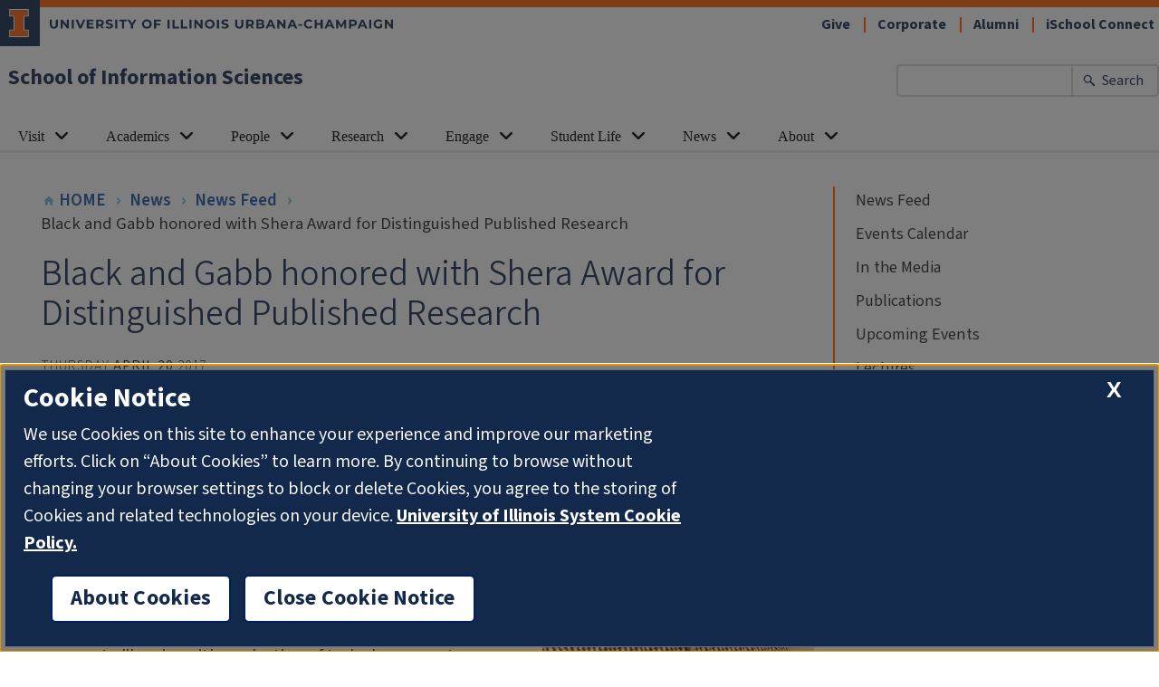

--- FILE ---
content_type: text/html; charset=UTF-8
request_url: https://ischool.illinois.edu/news-events/news/2017/04/black-and-gabb-honored-shera-award-distinguished-published-research
body_size: 11351
content:
<!DOCTYPE html>
<html lang="en" dir="ltr" prefix="og: https://ogp.me/ns#">
<head>
    <meta charset="utf-8" />
<meta name="description" content="Professor Alistair Black and doctoral candidate Henry Gabb have been honored by the American Library Association&#039;s Library Research Round Table (LRRT) with the 2017 Jesse H. Shera Award for Distinguished Published Research." />
<meta name="abstract" content="Professor Alistair Black and doctoral candidate Henry Gabb have been honored by the American Library Association&#039;s Library Research Round Table (LRRT) with the 2017 Jesse H. Shera Award for Distinguished Published Research." />
<link rel="canonical" href="http://ischool.illinois.edu/news-events/news/2017/04/black-and-gabb-honored-shera-award-distinguished-published-research" />
<meta property="og:site_name" content="School of Information Sciences" />
<meta property="og:type" content="article" />
<meta property="og:url" content="http://ischool.illinois.edu/news-events/news/2017/04/black-and-gabb-honored-shera-award-distinguished-published-research" />
<meta property="og:title" content="Black and Gabb honored with Shera Award for Distinguished Published Research" />
<meta property="og:description" content="Professor Alistair Black and doctoral candidate Henry Gabb have been honored by the American Library Association&#039;s Library Research Round Table (LRRT) with the 2017 Jesse H. Shera Award for Distinguished Published Research." />
<meta name="twitter:description" content="Professor Alistair Black and doctoral candidate Henry Gabb have been honored by the American Library Association&#039;s Library Research Round Table (LRRT) with the 2017 Jesse H. Shera Award for Distinguished Published Research." />
<meta name="twitter:title" content="Black and Gabb honored with Shera Award for Distinguished Published Research" />
<meta name="Generator" content="Drupal 10 (https://www.drupal.org)" />
<meta name="MobileOptimized" content="width" />
<meta name="HandheldFriendly" content="true" />
<meta name="viewport" content="width=device-width, initial-scale=1.0" />
<link rel="icon" href="/themes/ischool/favicon.ico" type="image/vnd.microsoft.icon" />

        <title>Black and Gabb honored with Shera Award for Distinguished Published Research | School of Information Sciences</title>
        <!-- inject:html -->
        <link rel="manifest" href="/themes/ischool/images/favicons/manifest.json" crossorigin="use-credentials">
<meta name="mobile-web-app-capable" content="yes">
<meta name="theme-color" content="#FFFFFF">
<meta name="application-name" content="ischool">
<link rel="dns-prefetch" href="//fonts.googleapis.com">
<link rel="dns-prefetch" href="//fonts.gstatic.com">
<link rel="dns-prefetch" href="//ajax.googleapis.com">
<link rel="dns-prefetch" href="//www.google-analytics.com">
<link rel="dns-prefetch" href="//www.googletagmanager.com">
<link rel="dns-prefetch" href="//cdn.brand.illinois.edu">
<link rel="dns-prefetch" href="//cdn.disability.illinois.edu">
<link rel="dns-prefetch" href="//cdn.toolkit.illinois.edu">
<link rel="dns-prefetch" href="//cdn.unibuddy.co">
<link rel="dns-prefetch" href="//onetrust.techservices.illinois.edu">
<link rel="dns-prefetch" href="//pbs.twimg.com">
<link rel="apple-touch-icon" sizes="57x57" href="/themes/ischool/images/favicons/apple-touch-icon-57x57.png">
<link rel="apple-touch-icon" sizes="60x60" href="/themes/ischool/images/favicons/apple-touch-icon-60x60.png">
<link rel="apple-touch-icon" sizes="72x72" href="/themes/ischool/images/favicons/apple-touch-icon-72x72.png">
<link rel="apple-touch-icon" sizes="76x76" href="/themes/ischool/images/favicons/apple-touch-icon-76x76.png">
<link rel="apple-touch-icon" sizes="114x114" href="/themes/ischool/images/favicons/apple-touch-icon-114x114.png">
<link rel="apple-touch-icon" sizes="120x120" href="/themes/ischool/images/favicons/apple-touch-icon-120x120.png">
<link rel="apple-touch-icon" sizes="144x144" href="/themes/ischool/images/favicons/apple-touch-icon-144x144.png">
<link rel="apple-touch-icon" sizes="152x152" href="/themes/ischool/images/favicons/apple-touch-icon-152x152.png">
<link rel="apple-touch-icon" sizes="180x180" href="/themes/ischool/images/favicons/apple-touch-icon-180x180.png">
<meta name="apple-mobile-web-app-capable" content="yes">
<meta name="apple-mobile-web-app-status-bar-style" content="black-translucent">
<meta name="apple-mobile-web-app-title" content="ischool">
<link rel="icon" type="image/png" sizes="32x32" href="/themes/ischool/images/favicons/favicon-32x32.png">
<link rel="icon" type="image/png" sizes="16x16" href="/themes/ischool/images/favicons/favicon-16x16.png">
<link rel="shortcut icon" href="/themes/ischool/images/favicons/favicon.ico">
        <!-- endinject -->
        <link rel="stylesheet" media="all" href="/sites/default/files/css/css_TweXYNoYiLmwuJsrRZG0gUW9mMwKg39cPm3EbD5SfN0.css?delta=0&amp;language=en&amp;theme=ischool&amp;include=eJxdi1EOgzAMQy9E6JlCm7FspkZNGdvth_bDxI8lv2dnNkulbati1Ie-B498J5FmcFLIjbXHFUb_wP4oOcMuUwe80kP60Z7eJccpd5skc1lZ7fgIqMXa8HLbI_1yXFg22Bf27j1Z" />
<link rel="stylesheet" media="all" href="/sites/default/files/css/css_UnhVJ7ihSTqYy-CXCO99f-qgAWR49E8C1nkR63qFyx8.css?delta=1&amp;language=en&amp;theme=ischool&amp;include=eJxdi1EOgzAMQy9E6JlCm7FspkZNGdvth_bDxI8lv2dnNkulbati1Ie-B498J5FmcFLIjbXHFUb_wP4oOcMuUwe80kP60Z7eJccpd5skc1lZ7fgIqMXa8HLbI_1yXFg22Bf27j1Z" />
<link rel="stylesheet" media="all" href="//fonts.googleapis.com/css2?family=Source+Sans+Pro&amp;display=swap" />
<link rel="stylesheet" media="all" href="//cdn.brand.illinois.edu/illinois.css" />
<link rel="stylesheet" media="all" href="https://cdn.toolkit.illinois.edu/3/toolkit.css" />

            <script type="application/json" data-drupal-selector="drupal-settings-json">{"path":{"baseUrl":"\/","pathPrefix":"","currentPath":"node\/12938","currentPathIsAdmin":false,"isFront":false,"currentLanguage":"en"},"pluralDelimiter":"\u0003","gtag":{"tagId":"G-FRZ32MDDSX","consentMode":false,"otherIds":[],"events":[],"additionalConfigInfo":[]},"suppressDeprecationErrors":true,"ajaxPageState":{"libraries":"eJx9jWsKwzAMgy-Ux5GGm7qpWycutffo7RdKYSOM_RHSJ5ASMNYR9pguE2zGgi6LZMabQY65SZ8DLPBypGkW4ZhZBmA_STXtoaadth_YDsYves53C8RMVUi9tbSS-aR_yuXT6douxemhhiUOoOgehE-Np4Yi453xDS2sYMc","theme":"ischool","theme_token":null},"ajaxTrustedUrl":[],"user":{"uid":0,"permissionsHash":"17abfae21b48cc5b6f0cd868b254b3ff0012d435f94537f70ed02e64386b1c59"}}</script>
<script src="/sites/default/files/js/js_UroCnvhxNSlGXnKID0qnH-zVDm87q4hsGk4xly904C8.js?scope=header&amp;delta=0&amp;language=en&amp;theme=ischool&amp;include=eJxVikEKgDAMBD_U2CdJLBLThq6YHHy-OSleBmZ2BRDb12Cpkijy94U730W9HYBVMWxs5O3SM_zNaqYT6hRpQ4P6t_nIKx7p0SeX"></script>
<script src="/modules/contrib/google_tag/js/gtag.js?t745tm"></script>
<script src="//cdn.toolkit.illinois.edu/3/toolkit.js" defer type="module"></script>
<script src="//cdn.disability.illinois.edu/skipto.min.js"></script>

<script src="//onetrust.techservices.illinois.edu/scripttemplates/otSDKStub.js" type="text/javascript" charset="UTF-8" data-domain-script="26be7d61-2017-4ea7-8a8b-8f1704889763"></script>
<script type="text/javascript">function OptanonWrapper() { }</script>
<script>var SkipToConfig = { 'settings': { 'skipTo': { displayOption: 'popup', colorTheme: 'illinois', headings: 'h1, h2, h3', fontSize: '0.80rem' } } };</script>
</head>
<body id="top-of-page"  class="not-logged-in path-node page-node-type-news">

  <div class="dialog-off-canvas-main-canvas" data-off-canvas-main-canvas>
    

        
    <ilw-header slot="header">
  <a slot="site-name" href="/">School of Information Sciences</a>
  <nav slot="links" aria-label="Utility">
  <ul>
        <li>
          <a href="/engage/give">
              Give
          </a>
      </li>
        <li>
          <a href="/engage/corporate">
              Corporate
          </a>
      </li>
        <li>
          <a href="/engage/alumni">
              Alumni
          </a>
      </li>
        <li>
          <a href="https://uillinoisedu.sharepoint.com/sites/iSchool-Connect">
              iSchool Connect
          </a>
      </li>
    </ul>
</nav>

  <form slot="search" action="/search/results" method="get" role="search">
    <input
        type="search"
        name="keyword"
        aria-label="Enter your search terms"
        aria-labelledby="search-button"
    >
      <button id="search-button" type="submit">Search</button>
  </form>
    <ilw-header-menu slot="navigation">
    <ul>
              <li>
          <ilw-header-menu-section linked="true">
            <a slot="link" href="/visit">Visit</a>
                          <ul>
                                    <li>
                      <a href="/visit/what-ischool">What is an iSchool?</a>
                    </li>
                                    <li>
                      <a href="/visit/request-information">Request Information</a>
                    </li>
                                    <li>
                      <a href="/visit/upcoming-events">Upcoming Events</a>
                    </li>
                                    <li>
                      <a href="/visit/tuition-financial-support">Tuition &amp; Financial Support</a>
                    </li>
                                    <li>
                      <a href="/visit/recruitment-admissions-staff">Recruitment &amp; Admissions Staff</a>
                    </li>
                                    <li>
                      <a href="/visit/ischool-ambassadors">iSchool Ambassadors</a>
                    </li>
                                    <li>
                      <a href="/visit/student-videos">Student Videos</a>
                    </li>
                              </ul>
                      </ilw-header-menu-section>
        </li>
              <li>
          <ilw-header-menu-section linked="true">
            <a slot="link" href="/academics">Academics</a>
                          <ul>
                                    <li>
                      <a href="/academics/undergraduate">Undergraduate</a>
                    </li>
                                    <li>
                      <a href="/academics/graduate">Graduate</a>
                    </li>
                                    <li>
                      <a href="/academics/informatics-programs">Informatics Programs</a>
                    </li>
                                    <li>
                      <a href="/academics/courses">Course Catalog</a>
                    </li>
                              </ul>
                      </ilw-header-menu-section>
        </li>
              <li>
          <ilw-header-menu-section linked="true">
            <a slot="link" href="/people">People</a>
                          <ul>
                                    <li>
                      <a href="/people/deans-cabinet">Dean&#039;s Cabinet</a>
                    </li>
                                    <li>
                      <a href="/people/faculty">Faculty</a>
                    </li>
                                    <li>
                      <a href="/people/staff">Staff</a>
                    </li>
                                    <li>
                      <a href="/people/adjuncts-affiliates">Adjuncts &amp; Affiliates</a>
                    </li>
                                    <li>
                      <a href="/people/emeriti-faculty">Emeriti Faculty</a>
                    </li>
                                    <li>
                      <a href="/people/doctoral-students">Doctoral Students</a>
                    </li>
                                    <li>
                      <a href="/people/committees">Committees</a>
                    </li>
                                    <li>
                      <a href="/people/directory">School Directory</a>
                    </li>
                              </ul>
                      </ilw-header-menu-section>
        </li>
              <li>
          <ilw-header-menu-section linked="true">
            <a slot="link" href="/research">Research</a>
                          <ul>
                                    <li>
                      <a href="/research/areas">Areas</a>
                    </li>
                                    <li>
                      <a href="/research/projects">Projects</a>
                    </li>
                                    <li>
                      <a href="/research/vision">Vision</a>
                    </li>
                                    <li>
                      <a href="/research/labs">Labs</a>
                    </li>
                                    <li>
                      <a href="/research/services">Services</a>
                    </li>
                                    <li>
                      <a href="/research/showcase">Showcase</a>
                    </li>
                                    <li>
                      <a href="/research/research-fellows">Research Fellows</a>
                    </li>
                                    <li>
                      <a href="/research/scholars-residence">Scholars-in-Residence</a>
                    </li>
                                    <li>
                      <a href="/research/postdoctoral-researchers">Postdoctoral Researchers</a>
                    </li>
                                    <li>
                      <a href="/research/videos">Videos</a>
                    </li>
                              </ul>
                      </ilw-header-menu-section>
        </li>
              <li>
          <ilw-header-menu-section linked="true">
            <a slot="link" href="/engage">Engage</a>
                          <ul>
                                    <li>
                      <a href="/engage/corporate">Corporate</a>
                    </li>
                                    <li>
                      <a href="/engage/recruit-ischool-talent">Recruit iSchool Talent</a>
                    </li>
                                    <li>
                      <a href="/engage/give">Give</a>
                    </li>
                                    <li>
                      <a href="/engage/host-practicum">Host a Practicum</a>
                    </li>
                                    <li>
                      <a href="/engage/alumni">Alumni</a>
                    </li>
                                    <li>
                      <a href="/engage/deans-council">Dean&#039;s Council</a>
                    </li>
                              </ul>
                      </ilw-header-menu-section>
        </li>
              <li>
          <ilw-header-menu-section linked="true">
            <a slot="link" href="/student-life">Student Life</a>
                          <ul>
                                    <li>
                      <a href="/student-life/academic-support">Academic Support</a>
                    </li>
                                    <li>
                      <a href="/student-life/student-development-opportunities">Student Development Opportunities</a>
                    </li>
                                    <li>
                      <a href="/student-life/student-organizations">Student Organizations</a>
                    </li>
                                    <li>
                      <a href="/student-life/convocation">Convocation</a>
                    </li>
                                    <li>
                      <a href="/student-life/practicum-career-courses">Practicum &amp; Career Courses</a>
                    </li>
                                    <li>
                      <a href="/student-life/career-support">Career Support</a>
                    </li>
                                    <li>
                      <a href="/student-life/help-desk">Help Desk</a>
                    </li>
                              </ul>
                      </ilw-header-menu-section>
        </li>
              <li>
          <ilw-header-menu-section linked="true">
            <a slot="link" href="/news-events">News</a>
                          <ul>
                                    <li>
                      <a href="/news-events/news">News Feed</a>
                    </li>
                                    <li>
                      <a href="/news-events/events">Events Calendar</a>
                    </li>
                                    <li>
                      <a href="/news/media">In the Media</a>
                    </li>
                                    <li>
                      <a href="/news/publications">Publications</a>
                    </li>
                                    <li>
                      <a href="/news-events/event-schedule">Upcoming Events</a>
                    </li>
                                    <li>
                      <a href="/news/lectures">Lectures</a>
                    </li>
                                    <li>
                      <a href="/news/awards">Awards</a>
                    </li>
                              </ul>
                      </ilw-header-menu-section>
        </li>
              <li>
          <ilw-header-menu-section linked="true">
            <a slot="link" href="/about">About</a>
                          <ul>
                                    <li>
                      <a href="/about/strategic-plan">Strategic Plan</a>
                    </li>
                                    <li>
                      <a href="/about/history">History</a>
                    </li>
                                    <li>
                      <a href="/about/data-and-reporting">Data and Reporting</a>
                    </li>
                                    <li>
                      <a href="/about/ischool-glance">iSchool at a Glance</a>
                    </li>
                                    <li>
                      <a href="/about/building-facilities">Building Facilities</a>
                    </li>
                                    <li>
                      <a href="/about/community">Community</a>
                    </li>
                                    <li>
                      <a href="/about/job-openings">Job Openings</a>
                    </li>
                                    <li>
                      <a href="/about/contact-us">Contact Us</a>
                    </li>
                              </ul>
                      </ilw-header-menu-section>
        </li>
          </ul>
  </ilw-header-menu>

</ilw-header>
<main class="core js-main" id="main-content">
    
    <div class="basic-page">
        
              <div class="basic-page__guttered-content">
            <div class="basic-page__main">
                
<nav class="eyebrow-breadcrumbs" aria-label="Breadcrumb Navigation">
    <ul class="eyebrow-breadcrumbs__list">
                    <li class="eyebrow-breadcrumbs__item">
                <a class="eyebrow-breadcrumbs__home-link" href="/">
                    <svg role="none" aria-hidden="true" class="eyebrow-breadcrumbs__house-icon" height="14" viewBox="0 0 24 24" width="14" xmlns="http://www.w3.org/2000/svg">
                        <path d="M10 20v-6h4v6h5v-8h3L12 3 2 12h3v8z"/><path d="M0 0h24v24H0z" fill="none"/>
                    </svg>
                    <span>Home</span>
                </a>
            </li>
                            <li class="eyebrow-breadcrumbs__item">
                                    <a class="eyebrow-breadcrumbs__item-link" href="/news-events">News</a>
                            </li>
                    <li class="eyebrow-breadcrumbs__item">
                                    <a class="eyebrow-breadcrumbs__item-link" href="/news-events/news">News Feed</a>
                            </li>
                    <li class="eyebrow-breadcrumbs__item">
                                    <span class="eyebrow-breadcrumbs__current-item">Black and Gabb honored with Shera Award for Distinguished Published Research</span>
                            </li>
            </ul>
</nav>


                                      <div class="region region--content">
    <div data-drupal-messages-fallback class="hidden"></div>
        

    


<article class="news-article">
    <header>
        <h1 class="page-title" id="page-title">
    <span>Black and Gabb honored with Shera Award for Distinguished Published Research</span>
  </h1>

        <div class="news-article__byline">
                        <time class="news-article__publish-date" datetime="">
                <span class="news-article__publish-date-day">Thursday</span>
                <span class="news-article__publish-date-month">April 20</span>
                <span class="news-article__publish-date-year">2017</span>
            </time>
        </div>
    </header>
    <section class="news-article__content">
        <div class="news-article__body">

                            <div class="news-article__featured-images">
                    

                                                                        <a class="news-article__featured-image" href="/people/alistair-black">
                                <figure class="image">
    <img
        class="image__image"
                        src="/sites/default/files/styles/normal_square/public/images/Alistair-Black22.jpg?itok=y1ANNeR2"
    srcset="/sites/default/files/styles/large_square/public/images/Alistair-Black22.jpg?itok=tWtZf4cV 800w, /sites/default/files/styles/normal_square/public/images/Alistair-Black22.jpg?itok=y1ANNeR2 500w, /sites/default/files/styles/small_square/public/images/Alistair-Black22.jpg?itok=8fD5W-Hv 200w, /sites/default/files/styles/tiny_square/public/images/Alistair-Black22.jpg?itok=vgv_KEVo 80w"
    alt="Alistair Black"

                sizes="100vw">
    <figcaption>
            <div class="image__caption">Alistair Black, Professor Emeritus</div>
            </figcaption>
</figure>
                            </a>
                                                            </div>
            
            <div class="news-article__body-text">
                <p>Professor Alistair Black and doctoral candidate Henry Gabb have been honored by the American Library Association's Library Research Round Table (LRRT) with the <a href="http://www.ala.org/news/press-releases/2017/05/alistair-black-and-henry-gabb-win-jesse-h-shera-award-distinguished-published" target="_blank">2017 Jesse H. Shera Award for Distinguished Published Research</a>. The annual award recognizes research that employs exemplary research design and methods in the planning or initial stage of use.</p>

<p>Black and Gabb's research repeated a 1916 survey of American corporate libraries with a selection of today's corporate librarians to assess operations and perceived value, following nearly a century of change. Their findings, presented in "The Value Proposition of the Corporate Library, Past and Present"&nbsp;and published in <em>Information &amp; Culture: A Journal of History </em>(2016, vol. 51, no. 2), underscored the enduring value of the corporate library.</p>

<blockquote>
<p>From the abstract: Corporate libraries of the kind we would recognize today began to appear around the turn of the twentieth century. They were a response to a rapidly changing corporate and commercial environment, acting as adjuncts to both the rise of systematic industrial research and the office management revolution that accompanied the implementation of scientific management. A survey of American corporate libraries in 1916 by the British manufacturer Rowntree and Company provides a snapshot of their operations and perceived value. The survey was repeated with a selection of today's corporate librarians. Their responses are strikingly similar to those of their early twentieth-century counterparts, despite intervening technological change. As it was a century ago, the value of the corporate library, even if it cannot be quantified, is accepted.</p>
</blockquote>

<p>"The 1916 survey that Alistair uncovered in the Rowntree archives provided a 100-year-old snapshot of the American corporate library. Repeating the survey with modern corporate librarians suggests that little has changed in the mission or value proposition of the corporate library in spite of a century of technological progress,"&nbsp;said Gabb, who worked on the research with Black as part of an independent study.</p>

<p>Gabb is doctoral candidate at the iSchool and a senior principal engineer at Intel Corporation. He studies chemical exposure from everyday consumer products, and the first phase of this work was published in "<a href="https://ehp.niehs.nih.gov/15-10529/" target="_blank">An Informatics Approach to Evaluating Combined Chemical Exposures from Consumer Products: A Case Study of Asthma-Associated Chemicals and Potential Endocrine Disruptors</a>."&nbsp;He has published extensively in computational life science and high-performance computing. He holds a BS in biochemistry from Louisiana State University, an MS in medical informatics from the Northwestern Feinberg School of Medicine, and a PhD in molecular genetics from the University of Alabama at Birmingham School of Medicine.</p>

<p>Black is a prolific scholar whose research on the design of post-war British public libraries was recently awarded an <a href="/articles/2017/04/black-honored-iprh-research-humanities">Illinois Program for Research in the Humanities (IPRH) Honorable Mention prize</a> for best faculty research. He is the author of <em>A New History of the English Public Library</em> (1996), <em>The Public Library in Britain 1914-2000</em> (2000), and<em> Libraries of Light: British Public Library Design in the Long 1960s</em> (2017) and co-author of several other books. In 2014, he was named an iSchool Centennial Scholar for his outstanding accomplishments in the field of library and information science. He earned his master's degree in social and economic history from the University of London and his doctorate from London Metropolitan University.</p>

            </div>
        </div>

        

        
                    <div class="tag-list">
    <span class="tag-list__title">Research Areas:</span>
    <ul class="tag-list__list">
                    <li class="tag-list__list-item">
                <a class="tag-list__link" href="/research/areas/history-information">History of Information</a>
            </li>
            </ul>
</div>        
                    <div class="tag-list">
    <span class="tag-list__title">Tags:</span>
    <ul class="tag-list__list">
                    <li class="tag-list__list-item">
                <a class="tag-list__link" href="/news-events/tags/faculty-news">faculty news</a>
            </li>
                    <li class="tag-list__list-item">
                <a class="tag-list__link" href="/news-events/tags/honors-and-awards">honors and awards</a>
            </li>
                    <li class="tag-list__list-item">
                <a class="tag-list__link" href="/news-events/tags/student-news">student news</a>
            </li>
            </ul>
</div>            </section>
    <footer>
        <div class="share-block">
    <div class="share-block__share-container">
        <a class="
        linked-icon-circle
        linked-icon-circle--water-blue
        
        linked-icon-circle--small
        js-share-window
    "
    href="http://www.facebook.com/sharer.php?u=http://ischool.illinois.edu/news-events/news/2017/04/black-and-gabb-honored-shera-award-distinguished-published-research"
    >

    <span class="linked-icon-circle__icon-container">
        <svg
            role="none"
            aria-hidden="true"
            class="linked-icon-circle__svg"
            xmlns="http://www.w3.org/2000/svg"
            viewBox="0 0 40 40">

            
    <path
        d="M22.54 41.86v-16.7h4.56s.42-2.86.57-5.72h-5.13V15.6s.7-1.3 1.42-1.3h3.56c0-.86.3-3.43.43-5.7h-5.27c-7.12 0-6.98 5.56-6.98 6.42v4.56h-4.27v5.7h4.4V42h6.7v-.14z"  transform="translate(2,0) scale(0.95)" />
        </svg>
    </span>
            <span class="linked-icon-circle__text-content">
            <span class="linked-icon-circle__big-word">Share</span>this article
        </span>
    </a>
    </div>
    <div class="share-block__share-container">
        <a class="
        linked-icon-circle
        linked-icon-circle--water-blue
        
        linked-icon-circle--small
        js-share-window
    "
    href="http://twitter.com/intent/tweet?text=Black%20and%20Gabb%20honored%20with%20Shera%20Award%20for%20Distinguished%20Published%20Research&amp;url=http://ischool.illinois.edu/news-events/news/2017/04/black-and-gabb-honored-shera-award-distinguished-published-research"
    >

    <span class="linked-icon-circle__icon-container">
        <svg
            role="none"
            aria-hidden="true"
            class="linked-icon-circle__svg"
            xmlns="http://www.w3.org/2000/svg"
            viewBox="0 0 40 40">

            
    <path
        d="M18.244 2.25 h 3.308 l -7.227 8.26 l 8.502 11.24 H 16.17 l -5.214 -6.817 L 4.99 21.75 H 1.68 l 7.73 -8.835 L 1.254 2.25 H 8.08 l 4.713 6.231 Z m -1.161 17.52 h 1.833 L 7.084 4.126 H 5.117 Z" transform="scale(1.15) translate(6,6)" fill="#FFFFFF" />
        </svg>
    </span>
            <span class="linked-icon-circle__text-content">
            <span class="linked-icon-circle__big-word">Tweet</span>about this article
        </span>
    </a>
    </div>
    <div class="share-block__share-container">
        <a class="
        linked-icon-circle
        linked-icon-circle--water-blue
        
        linked-icon-circle--small
        
    "
    href="mailto:?subject=The%20iSchool%20at%20Illinois:%20Black%20and%20Gabb%20honored%20with%20Shera%20Award%20for%20Distinguished%20Published%20Research&amp;body=%0A%0Ahttp://ischool.illinois.edu/news-events/news/2017/04/black-and-gabb-honored-shera-award-distinguished-published-research"
    >

    <span class="linked-icon-circle__icon-container">
        <svg
            role="none"
            aria-hidden="true"
            class="linked-icon-circle__svg"
            xmlns="http://www.w3.org/2000/svg"
            viewBox="0 0 40 40">

            
    <path
        d="M30.4 10H9.6C8.16 10 7 11.18 7 12.63v15.74C7 29.82 8.16 31 9.6 31h20.8c1.44 0 2.6-1.18 2.6-2.63V12.63C33 11.2 31.84 10 30.4 10zm0 18.38H9.6V15.24L20 21.8l10.4-6.55v13.13zM20 19.18L9.6 12.64h20.8L20 19.18z"/>
        </svg>
    </span>
            <span class="linked-icon-circle__text-content">
            <span class="linked-icon-circle__big-word">Email</span>this article to a friend
        </span>
    </a>
    </div>
</div>

        <div class="news-article__updated-date">
            Updated on
            <time datetime="">June 4, 2018</time>
        </div>

        <div class="news-article__archive-link-container">

            <a class="
        linked-icon-circle
        linked-icon-circle--water-blue
        
        linked-icon-circle--small
        
    "
    href="/news-events/news"
    >

    <span class="linked-icon-circle__icon-container">
        <svg
            role="none"
            aria-hidden="true"
            class="linked-icon-circle__svg"
            xmlns="http://www.w3.org/2000/svg"
            viewBox="0 0 40 40">

            
    <path d="M20 25.5V31L9 20 20 9v5.5h11v11z"/>
        </svg>
    </span>
            <span class="linked-icon-circle__text-content">
            <span class="linked-icon-circle__big-word">Back</span>to the news archive
        </span>
    </a>
        </div>


                    <div class="news-article__related-news">
                <h2 class="overline-section-header">
    <span class="overline-section-header__title-text">Related News</span>
</h2>
                <div class="news-article__related-news-list">
                    


    
<div class="node node--news teaser">
    
    <article class="news-teaser">
    <div class="news-teaser__text-content">
        <h1 class="news-teaser__title"><a class="news-teaser__link" href="/news-events/news/2026/01/uba-invited-share-research-net-inclusion-2026">Uba invited to share research at Net Inclusion 2026</a></h1>
        <time class="news-teaser__publish-date" datetime="2026-01-21">
            <span class="news-teaser__date">January 21</span>
            <span class="news-teaser__year">2026</span>
        </time>
        <div class="news-teaser__teaser-text">
            <p>PhD student&nbsp;Ebubechukwu Uba has been invited to present her work at the National Digital Inclusion Alliance (NDIA) conference,&nbsp;Net Inclusion 2026, which will be held on February 3-5 in Chicago. Uba will discuss her digital inclusion work with StepUp Academy, a nonprofit education and digital inclusion initiative in Nigeria that she founded in 2023.</p>
        </div>
    </div>
            <div class="news-teaser__image-container">
            <img class="news-teaser__image" src="/sites/default/files/styles/small_square/public/images/Ebubechukwu-Uba.jpg?itok=r6uMru_K" alt="Ebubechukwu Uba">
        </div>
    </article>
</div>

    
<div class="node node--news teaser">
    
    <article class="news-teaser">
    <div class="news-teaser__text-content">
        <h1 class="news-teaser__title"><a class="news-teaser__link" href="/news-events/news/2026/01/knox-authors-new-edition-book-banning">Knox authors new edition of Book Banning</a></h1>
        <time class="news-teaser__publish-date" datetime="2026-01-15">
            <span class="news-teaser__date">January 15</span>
            <span class="news-teaser__year">2026</span>
        </time>
        <div class="news-teaser__teaser-text">
            <p>The second edition of Interim Dean and Professor Emily Knox's book,&nbsp;<em>Book Banning in 21st Century America</em>, was recently released by Bloomsbury. The first edition, published by Rowman &amp; Littlefield (now Bloomsbury) in 2015, was the first monograph in the Beta Phi Mu Scholars' Series. The new edition examines 25 contemporary cases of book challenges in schools and public libraries across the United States and breaks down how and why reading practices can lead to censorship.</p>
        </div>
    </div>
            <div class="news-teaser__image-container">
            <img class="news-teaser__image" src="/sites/default/files/styles/small_square/public/images/Emily%20Knox_Book%20Banning%20square.jpg?itok=KCcW6lUB" alt="&quot;Book Banning in 21st Century America&quot; by Emily Knox ">
        </div>
    </article>
</div>

    
<div class="node node--news teaser">
    
    <article class="news-teaser">
    <div class="news-teaser__text-content">
        <h1 class="news-teaser__title"><a class="news-teaser__link" href="/news-events/news/2026/01/illinois-cyber-security-scholarship-program-extended-513k-award">Illinois Cyber Security Scholarship Program extended with $513k award</a></h1>
        <time class="news-teaser__publish-date" datetime="2026-01-14">
            <span class="news-teaser__date">January 14</span>
            <span class="news-teaser__year">2026</span>
        </time>
        <div class="news-teaser__teaser-text">
            <p>The National Science Foundation has extended the Illinois Cyber Security Scholarship Program (ICSSP) for one year with an award of $513,000, continuing support for students in The Grainger College of Engineering's Computer Science and Electrical and Computer Engineering programs and master's students in the School of Information Sciences to study cybersecurity.</p>
        </div>
    </div>
            <div class="news-teaser__image-container">
            <img class="news-teaser__image" src="/sites/default/files/styles/small_square/public/images/MBashir_0.jpg?itok=TBuy3zZN" alt="Masooda Bashir">
        </div>
    </article>
</div>

    
<div class="node node--news teaser">
    
    <article class="news-teaser">
    <div class="news-teaser__text-content">
        <h1 class="news-teaser__title"><a class="news-teaser__link" href="/news-events/news/2026/01/bertrand-finds-community-marching-illini-and-ischool">Bertrand finds community in the Marching Illini and the iSchool</a></h1>
        <time class="news-teaser__publish-date" datetime="2026-01-07">
            <span class="news-teaser__date">January 7</span>
            <span class="news-teaser__year">2026</span>
        </time>
        <div class="news-teaser__teaser-text">
            <p>When BSIS+DS student Colin Bertrand steps onto the field with the Marching Illini, he isn't just performing; he's continuing a passion he's nurtured since childhood. He first encountered the Marching Illini as a young fan attending games, and the experience stuck with him. By the time he joined his high school drumline, his love for it had only grown.&nbsp;</p>
        </div>
    </div>
            <div class="news-teaser__image-container">
            <img class="news-teaser__image" src="/sites/default/files/styles/small_square/public/images/Colin%20Betrand_headshot.jpg?itok=o2D8opCy" alt="Colin Betrand_headshot">
        </div>
    </article>
</div>

    
<div class="node node--news teaser">
    
    <article class="news-teaser">
    <div class="news-teaser__text-content">
        <h1 class="news-teaser__title"><a class="news-teaser__link" href="/news-events/news/2025/12/kemboi-receives-knowledge-manager-year-award">Kemboi receives Knowledge Manager of the Year Award</a></h1>
        <time class="news-teaser__publish-date" datetime="2025-12-19">
            <span class="news-teaser__date">December 19</span>
            <span class="news-teaser__year">2025</span>
        </time>
        <div class="news-teaser__teaser-text">
            <p>PhD student Gladys Kemboi has been awarded the Knowledge Manager of the Year Award from CILIP, the UK's library and information association. This is an international award that recognizes an individual who has made a significant contribution and excellence in the discipline of knowledge management through their work and professionalism.</p>
        </div>
    </div>
            <div class="news-teaser__image-container">
            <img class="news-teaser__image" src="/sites/default/files/styles/small_square/public/images/Gladys-Kemboi-sq.jpg?itok=qcZs6snq" alt="Gladys Kemboi">
        </div>
    </article>
</div>




                </div>
            </div>
        
    </footer>
</article>


  </div>

                            </div>
                    <div class="basic-page__sidebar">
                                                    <nav class="section-navigation" aria-label="Section Navigation">
  <ul class="section-navigation__second-level-list">
          <li
        class="
          section-navigation__second-level-item
          
        ">

        <a
          class="
            section-navigation__second-level-link
            
            
          "
          href="/news-events/news">

          News Feed
        </a>
              </li>
          <li
        class="
          section-navigation__second-level-item
          
        ">

        <a
          class="
            section-navigation__second-level-link
            
            
          "
          href="/news-events/events">

          Events Calendar
        </a>
              </li>
          <li
        class="
          section-navigation__second-level-item
          
        ">

        <a
          class="
            section-navigation__second-level-link
            
            
          "
          href="/news/media">

          In the Media
        </a>
              </li>
          <li
        class="
          section-navigation__second-level-item
          
        ">

        <a
          class="
            section-navigation__second-level-link
            section-navigation__second-level-link--has-children
            
          "
          href="/news/publications">

          Publications
        </a>
              </li>
          <li
        class="
          section-navigation__second-level-item
          
        ">

        <a
          class="
            section-navigation__second-level-link
            
            
          "
          href="/news-events/event-schedule">

          Upcoming Events
        </a>
              </li>
          <li
        class="
          section-navigation__second-level-item
          
        ">

        <a
          class="
            section-navigation__second-level-link
            
            
          "
          href="/news/lectures">

          Lectures
        </a>
              </li>
          <li
        class="
          section-navigation__second-level-item
          
        ">

        <a
          class="
            section-navigation__second-level-link
            section-navigation__second-level-link--has-children
            
          "
          href="/news/awards">

          Awards
        </a>
              </li>
      </ul>
</nav>
        
            </div>
                </div>
    </div>
</main>
<ilw-footer>
    <p slot="site-name"><a href="/">School of Information Sciences</a></p>

    <address slot="address">
      <p>501 E. Daniel St.</p>
      <p>MC-493</p>
      <p>Champaign, IL</p>
      <p>61820-6211</p>
      <p>Voice: (217) 333-3280</p>
      <p>Fax: (217) 244-3302</p>
      <p>Email: <a href="mailto:ischool&#x40;illinois.edu">ischool@illinois.edu</a></p>
    </address>

    <nav slot="social" aria-label="Social media">
      <ul>
                      <li>
              <a data-service="x" href="https://twitter.com/ischoolui">X</a>
            </li>
                      <li>
              <a data-service="facebook" href="https://www.facebook.com/iSchoolUI">Facebook</a>
            </li>
                      <li>
              <a data-service="instagram" href="https://www.instagram.com/ischoolui/">Instagram</a>
            </li>
                      <li>
              <a data-service="tiktok" href="https://www.tiktok.com/@ischoolui">Tiktok</a>
            </li>
                      <li>
              <a data-service="linkedin" href="https://www.linkedin.com/school/university-of-illinois-at-urbana-champaign-school-of-information-sciences/">Linkedin</a>
            </li>
                      <li>
              <a data-service="youtube" href="https://www.youtube.com/c/iSchoolatIllinois">Youtube</a>
            </li>
                </ul>
    </nav>

  <ilw-columns>
    <ilw-content theme="gray">
      <nav class="ilw-footer-menu" aria-labelledby="footer-id-quick-links">
  <h2 id="footer-id-quick-links">Quick Links</h2>
  <ul>
            <li>
            <a href="/people/directory">School Directory</a>
        </li>
            <li>
            <a href="/visit">Visit</a>
        </li>
            <li>
            <a href="/student-life/help-desk">Help Desk</a>
        </li>
            <li>
            <a href="/course-login">Course Login</a>
        </li>
            <li>
            <a href="https://uillinoisedu.sharepoint.com/sites/iSchool-Connect">iSchool Connect</a>
        </li>
            <li>
            <a href="https://www.library.illinois.edu/infosci/">IS Virtual Library</a>
        </li>
      </ul>
</nav>

    </ilw-content>
    <ilw-content theme="gray">
      <nav class="ilw-footer-menu" aria-labelledby="footer-id-campus-resources">
  <h2 id="footer-id-campus-resources">Campus Resources</h2>
  <ul>
            <li>
            <a href="http://www.vpaa.uillinois.edu/policies/web_privacy.cfm">Privacy Notice</a>
        </li>
            <li>
            <a href="http://illinois.edu/ds/search">Campus Directory</a>
        </li>
            <li>
            <a href="http://www.grad.illinois.edu/">Graduate College</a>
        </li>
            <li>
            <a href="http://www.library.illinois.edu/">University Library</a>
        </li>
            <li>
            <a href="http://illinois.edu">University of Illinois</a>
        </li>
      </ul>
</nav>

    </ilw-content>
  </ilw-columns>

  <button slot="cookies-button" id="ot-sdk-btn" class="ot-sdk-show-settings">About Cookies</button>

</ilw-footer>

<a href="#" id="back-to-top">
    <svg 
        aria-hidden="true" 
        xmlns="http://www.w3.org/2000/svg" 
        viewBox="0 0 448 512">
        
        <path fill="#ffffff" d="M240.971 130.524l194.343 194.343c9.373 9.373 9.373 24.569 0 33.941l-22.667 22.667c-9.357 9.357-24.522 9.375-33.901.04L224 227.495 69.255 381.516c-9.379 9.335-24.544 9.317-33.901-.04l-22.667-22.667c-9.373-9.373-9.373-24.569 0-33.941L207.03 130.525c9.372-9.373 24.568-9.373 33.941-.001z"></path>
    </svg>
    <span class="visually-hidden">Back to top</span>
</a>
  </div>


<script src="/sites/default/files/js/js_w1gB09u5BEY0ogAVKe2y99bhTtEBD47ekrdFGjbDOmQ.js?scope=footer&amp;delta=0&amp;language=en&amp;theme=ischool&amp;include=eJxVikEKgDAMBD_U2CdJLBLThq6YHHy-OSleBmZ2BRDb12Cpkijy94U730W9HYBVMWxs5O3SM_zNaqYT6hRpQ4P6t_nIKx7p0SeX"></script>
<script src="//cdn.unibuddy.co/unibuddy-popcard.js"></script>

</body>
</html>
